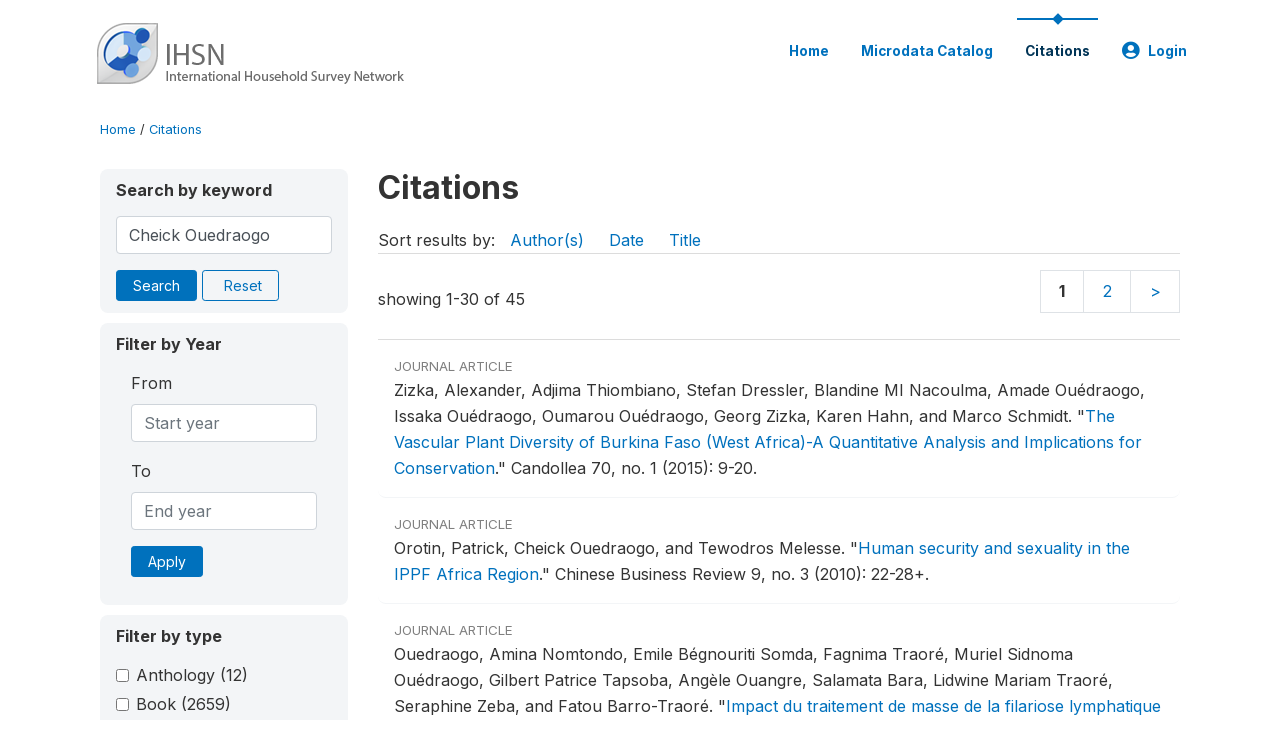

--- FILE ---
content_type: text/html; charset=UTF-8
request_url: https://catalog.ihsn.org/citations/?keywords=Cheick%20Ouedraogo&field=authors
body_size: 9961
content:
<!DOCTYPE html>
<html>

<head>
    <meta charset="utf-8">
<meta http-equiv="X-UA-Compatible" content="IE=edge">
<meta name="viewport" content="width=device-width, initial-scale=1">

<title>Citations</title>

    
    <link rel="stylesheet" href="https://cdnjs.cloudflare.com/ajax/libs/font-awesome/5.15.4/css/all.min.css" integrity="sha512-1ycn6IcaQQ40/MKBW2W4Rhis/DbILU74C1vSrLJxCq57o941Ym01SwNsOMqvEBFlcgUa6xLiPY/NS5R+E6ztJQ==" crossorigin="anonymous" referrerpolicy="no-referrer" />
    <link rel="stylesheet" href="https://stackpath.bootstrapcdn.com/bootstrap/4.1.3/css/bootstrap.min.css" integrity="sha384-MCw98/SFnGE8fJT3GXwEOngsV7Zt27NXFoaoApmYm81iuXoPkFOJwJ8ERdknLPMO" crossorigin="anonymous">
    

<link rel="stylesheet" href="https://catalog.ihsn.org/themes/nada52/css/style.css?v2023">
<link rel="stylesheet" href="https://catalog.ihsn.org/themes/nada52/css/custom.css?v2021">
<link rel="stylesheet" href="https://catalog.ihsn.org/themes/nada52/css/home.css?v03212019">
<link rel="stylesheet" href="https://catalog.ihsn.org/themes/nada52/css/variables.css?v07042021">
<link rel="stylesheet" href="https://catalog.ihsn.org/themes/nada52/css/facets.css?v062021">
<link rel="stylesheet" href="https://catalog.ihsn.org/themes/nada52/css/catalog-tab.css?v07052021">
<link rel="stylesheet" href="https://catalog.ihsn.org/themes/nada52/css/catalog-card.css?v10102021-1">
<link rel="stylesheet" href="https://catalog.ihsn.org/themes/nada52/css/filter-action-bar.css?v14052021-3">

    <script src="//code.jquery.com/jquery-3.2.1.min.js"></script>
    <script src="https://cdnjs.cloudflare.com/ajax/libs/popper.js/1.14.3/umd/popper.min.js" integrity="sha384-ZMP7rVo3mIykV+2+9J3UJ46jBk0WLaUAdn689aCwoqbBJiSnjAK/l8WvCWPIPm49" crossorigin="anonymous"></script>
    <script src="https://stackpath.bootstrapcdn.com/bootstrap/4.1.3/js/bootstrap.min.js" integrity="sha384-ChfqqxuZUCnJSK3+MXmPNIyE6ZbWh2IMqE241rYiqJxyMiZ6OW/JmZQ5stwEULTy" crossorigin="anonymous"></script>

<script type="text/javascript">
    var CI = {'base_url': 'https://catalog.ihsn.org/'};

    if (top.frames.length!=0) {
        top.location=self.document.location;
    }

    $(document).ready(function()  {
        /*global ajax error handler */
        $( document ).ajaxError(function(event, jqxhr, settings, exception) {
            if(jqxhr.status==401){
                window.location=CI.base_url+'/auth/login/?destination=catalog/';
            }
            else if (jqxhr.status>=500){
                alert(jqxhr.responseText);
            }
        });

    }); //end-document-ready

</script>



    <script src="https://catalog.ihsn.org/javascript/analytics-tracker.js"></script>
    <script>
        // Initialize analytics tracker with configuration
        if (typeof NADA !== 'undefined' && NADA.Analytics) {
            NADA.Analytics.init({
                baseUrl: 'https://catalog.ihsn.org/',
                enabled: true,
                builtinEnabled: true,
                gaEnabled: false,
                debug: false,
                sessionTimeoutMinutes: 5,
                dedupeWindowMinutes: 5            });
        }
    </script>

    
<script>
window.study_id='';
</script>

<script async src="https://www.googletagmanager.com/gtag/js?id=G-SE0FFGKB2K"></script>
<script>
  window.dataLayer = window.dataLayer || [];
  function gtag(){dataLayer.push(arguments);}
  gtag('js', new Date());

  gtag('config', 'G-SE0FFGKB2K', {'study_id':window.study_id});

  
  $(function() {
    $(document).ajaxSend(function(event, request, settings) {
        gtag('event', 'page_view', {
            page_path: settings.url
        })
    });

    //track file downloads
    $('.resources .download').on('click', function() {
        gtag('event', 'download', {
            'event_label': $(this).attr("title"),
            'event_category': $(this).attr("href"),
            'non_interaction': true
        });
    });

});
</script>
</head>

<body>

    <!-- site header -->
    <style>
.site-header .navbar-light .no-logo .navbar-brand--sitename {border:0px!important;margin-left:0px}
.site-header .navbar-light .no-logo .nada-site-title {font-size:18px;}
</style>
<header class="site-header">
    
        

    <div class="container">

        <div class="row">
            <div class="col-12">
                <nav class="navbar navbar-expand-md navbar-light rounded navbar-toggleable-md wb-navbar">

                                                            <div class="navbar-brand">
                        <div class="navbar-brand--logo">
                            <a href="https://catalog.ihsn.org/">
                            <img src="https://catalog.ihsn.org/themes/nada52/images/ihsn_logo.png" alt="IHSN Survey Catalog" >
                            </a>
                        </div>                        
                    </div>



                    
                    

                                                            

                    <button class="navbar-toggler navbar-toggler-right collapsed wb-navbar-button-toggler" type="button" data-toggle="collapse" data-target="#containerNavbar" aria-controls="containerNavbar" aria-expanded="false" aria-label="Toggle navigation">
                        <span class="navbar-toggler-icon"></span>
                    </button>

                    <!-- Start menus -->
                    <!-- Start menus -->
<div class="navbar-collapse collapse" id="containerNavbar" aria-expanded="false">
        <ul class="navbar-nav ml-auto">
                                            <li class="nav-item">
                <a   class="nav-link" href="https://catalog.ihsn.org/home">Home</a>
            </li>            
                                            <li class="nav-item">
                <a   class="nav-link" href="https://catalog.ihsn.org/catalog">Microdata  Catalog</a>
            </li>            
                                            <li class="nav-item">
                <a  class="nav-link active" class="nav-link" href="https://catalog.ihsn.org/citations">Citations</a>
            </li>            
        
        
<li class="nav-item dropdown">
                <a class="nav-link dropdown-toggle" href="" id="dropdownMenuLink" data-toggle="dropdown" aria-haspopup="true" aria-expanded="false">
                <i class="fas fa-user-circle fa-lg"></i>Login            </a>
            <div class="dropdown-menu dropdown-menu-right" aria-labelledby="dropdownMenuLink">
                <a class="dropdown-item" href="https://catalog.ihsn.org/auth/login">Login</a>
            </div>
                </li>
<!-- /row -->
    </ul>

</div>
<!-- Close Menus -->                    <!-- Close Menus -->

                </nav>
            </div>

        </div>
        <!-- /row -->

    </div>

</header>
    <!-- page body -->
    <div class="wp-page-body container default-wrapper page-citations citations">

        <div class="body-content-wrap theme-nada-2">

            <!--breadcrumbs -->
            <div class="container">
                                                    <ol class="breadcrumb wb-breadcrumb">
                        	    <div class="breadcrumbs" xmlns:v="http://rdf.data-vocabulary.org/#">
           <span typeof="v:Breadcrumb">
                		         <a href="https://catalog.ihsn.org//" rel="v:url" property="v:title">Home</a> /
                        
       </span>
                  <span typeof="v:Breadcrumb">
        	         	         <a class="active" href="https://catalog.ihsn.org//citations" rel="v:url" property="v:title">Citations</a>
                        
       </span>
               </div>
                    </ol>
                            </div>
            <!-- /breadcrumbs -->

            
<div class="container citations-container mt-3"> 
    <div class="row">
        <div class="col-sm-12">
                        
        </div>
    </div>
    <div class="row">
        <div class="col-md-3">
            <form name="search_form" id="search_form" method="get" autocomplete="off">        
        <input type="hidden" id="ps" name="ps" value="">
        <input type="hidden" id="page" name="page" value="1">
        <input type="hidden" id="repo" name="repo" value="">

    <div class="refine-list filter-container">

        <div class="sidebar-filter wb-ihsn-sidebar-filter filter-box keyword-search">
            <h6 class="togglable"> <i class="fa fa-search pr-2"></i>Search by keyword</h6>
            <div id="search-by-keyword" class="search-by-keyword sidebar-filter-entries">
                <div class="form-group study-search">
                    <input maxlength="100" type="text" id="keywords" name="keywords" value="Cheick Ouedraogo" class="form-control" placeholder="keywords">
                    <input type="hidden" name="collection" value="central"/>
                </div>
                <button type="submit" id="btnsearch" name="search" value="Search" class="btn btn-primary btn-sm wb-btn btn-search">Search</button>
                <span><a href="https://catalog.ihsn.org/citations?collection=central" class="btn btn btn-outline-primary btn-sm wb-btn-outline" id="reset"><i class="fa fa-refresh"></i>Reset</a></span>
            </div>
        </div>

        <div id="filter-by-access" class="sidebar-filter wb-ihsn-sidebar-filter filter-by-year filter-box">
            <h6 class="togglable"> <i class="fa fa-search pr-2"></i>Filter by Year</h6>
            <div class="sidebar-filter-entries">        
                      
                <div class="form-inline-x">
                    <div class="form-group col">
                        <label for="year_from">From</label>
                        <input type="number" min="1600" max="3000" name="from" class="form-control" placeholder="Start year" value="">
                    </div>
                    <div class="form-group col">
                        <label for="year_to">To</label>
                        <input type="number" min="1600" max="3000"  name="to" class="form-control" placeholder="End year" value="">
                    </div>                    
                </div>
                <div class="form-group col">
                    <button class="btn btn-primary btn-sm">Apply</button>
                </div>    
            </div>
        </div>

                <div id="filter-by-access" class="sidebar-filter wb-ihsn-sidebar-filter filter-by-access filter-box filter-by-dtype">
        <h6 class="togglable"> <i class="fa fa-filter pr-2"></i> Filter by type</h6>
        <div class="sidebar-filter-entries filter-da items-container">
                                    <div class="form-check item inactive">
                <label class="form-check-label" for="ctype-anthology-editor" >
                    <input  class="form-check-input chk chk-ctype" type="checkbox" name="ctype[]" value="anthology-editor" id="ctype-anthology-editor">
                    Anthology <span>(12)</span>
                </label>
            </div>
                                    <div class="form-check item inactive">
                <label class="form-check-label" for="ctype-book" >
                    <input  class="form-check-input chk chk-ctype" type="checkbox" name="ctype[]" value="book" id="ctype-book">
                    Book <span>(2659)</span>
                </label>
            </div>
                                    <div class="form-check item inactive">
                <label class="form-check-label" for="ctype-book-section" >
                    <input  class="form-check-input chk chk-ctype" type="checkbox" name="ctype[]" value="book-section" id="ctype-book-section">
                    Book Section <span>(1580)</span>
                </label>
            </div>
                                    <div class="form-check item inactive">
                <label class="form-check-label" for="ctype-conference-paper" >
                    <input  class="form-check-input chk chk-ctype" type="checkbox" name="ctype[]" value="conference-paper" id="ctype-conference-paper">
                    Conference Paper <span>(2438)</span>
                </label>
            </div>
                                    <div class="form-check item inactive">
                <label class="form-check-label" for="ctype-corporate-author" >
                    <input  class="form-check-input chk chk-ctype" type="checkbox" name="ctype[]" value="corporate-author" id="ctype-corporate-author">
                    Corporate Author <span>(614)</span>
                </label>
            </div>
                                    <div class="form-check item inactive">
                <label class="form-check-label" for="ctype-journal" >
                    <input  class="form-check-input chk chk-ctype" type="checkbox" name="ctype[]" value="journal" id="ctype-journal">
                    Journal Article <span>(38436)</span>
                </label>
            </div>
                                    <div class="form-check item inactive">
                <label class="form-check-label" for="ctype-magazine" >
                    <input  class="form-check-input chk chk-ctype" type="checkbox" name="ctype[]" value="magazine" id="ctype-magazine">
                    Magazine <span>(5)</span>
                </label>
            </div>
                                    <div class="form-check item inactive">
                <label class="form-check-label" for="ctype-newspaper" >
                    <input  class="form-check-input chk chk-ctype" type="checkbox" name="ctype[]" value="newspaper" id="ctype-newspaper">
                    Newspaper <span>(4)</span>
                </label>
            </div>
                                    <div class="form-check item inactive">
                <label class="form-check-label" for="ctype-report" >
                    <input  class="form-check-input chk chk-ctype" type="checkbox" name="ctype[]" value="report" id="ctype-report">
                    Report <span>(4142)</span>
                </label>
            </div>
                                    <div class="form-check item inactive">
                <label class="form-check-label" for="ctype-thesis" >
                    <input  class="form-check-input chk chk-ctype" type="checkbox" name="ctype[]" value="thesis" id="ctype-thesis">
                    Thesis or Dissertation <span>(8601)</span>
                </label>
            </div>
                                    <div class="form-check item inactive">
                <label class="form-check-label" for="ctype-website" >
                    <input  class="form-check-input chk chk-ctype" type="checkbox" name="ctype[]" value="website" id="ctype-website">
                    Website <span>(6)</span>
                </label>
            </div>
                                    <div class="form-check item inactive">
                <label class="form-check-label" for="ctype-website-doc" >
                    <input  class="form-check-input chk chk-ctype" type="checkbox" name="ctype[]" value="website-doc" id="ctype-website-doc">
                    Website Document <span>(73)</span>
                </label>
            </div>
                                    <div class="form-check item inactive">
                <label class="form-check-label" for="ctype-working-paper" >
                    <input  class="form-check-input chk chk-ctype" type="checkbox" name="ctype[]" value="working-paper" id="ctype-working-paper">
                    Working Paper <span>(12316)</span>
                </label>
            </div>
                    </div>
        </div>
        
</div>
</form>


<script type="text/javascript">  
    $(function(){
        $('.form-check-input').on('change',function(){
        $('#search_form').submit();
        });
    });
</script>        </div>
        <div class="col">
            <div class="tab-content"><style>
    .badge-tiny{
        text-transform:uppercase;
        font-size:smaller;
        color:gray;
    }
    .citations-pager{        
        border:0px;
        margin-bottom:0px;
    }
    .citations-content{
        border-top:1px solid gainsboro;
        margin-top:10px;
    }
    .sort-results-by{
        border-bottom:1px solid gainsboro;
    }
</style>

<div class="tab-pane active" id="citations" role="tabpanel"  aria-expanded="true">
                    
        <h1>Citations 
                </h1>

    
        
    
    <form action="https://catalog.ihsn.org/citations" class="citations-listing" method="post" accept-charset="utf-8">
<input type="hidden" name="ncsrf" value="3bd175803c3a3870c300c12bce223889" />                   
        <div id="sort-results-by" class="sort-results-by nada-sort-links">
                Sort results by:
                <span><a data-sort_by="authors" data-sort_order="asc" href="https://catalog.ihsn.org//citations?sort_by=authors&sort_order=asc&keywords=Cheick%20Ouedraogo&field=authors">Author(s)</a></span>
                <span><a data-sort_by="pub_year" data-sort_order="asc" href="https://catalog.ihsn.org//citations?sort_by=pub_year&sort_order=asc&keywords=Cheick%20Ouedraogo&field=authors">Date</a></span>
                <span><a data-sort_by="title" data-sort_order="asc" href="https://catalog.ihsn.org//citations?sort_by=title&sort_order=asc&keywords=Cheick%20Ouedraogo&field=authors">Title</a></span>            
        </div>
        <div class="nada-pagination citations-pager">
            <div class="row mt-3 d-flex align-items-lg-center">

                <div class="col-12 col-md-6 col-lg-6 text-center text-md-left mb-2 mb-md-0">
                    <span>showing 1-30 of 45</span>
                </div>

                <div class="col-12 col-md-6 col-lg-6 d-flex justify-content-center justify-content-lg-end text-center">
                    <nav>
                        <ul class="pagination pagination-md page-nums"><a class="page-link"><strong>1</strong></a><a class="page-link" href="https://catalog.ihsn.org/citations/?keywords=Cheick%20Ouedraogo&field=authors&offset=30">2</a><a class="page-link" href="https://catalog.ihsn.org/citations/?keywords=Cheick%20Ouedraogo&field=authors&offset=30">&gt;</a></ul>                    </nav>
                </div>
            </div>
        </div>

        <div class="citations-content">
                    <div class="citation-row nada-citation-row" data-url="https://catalog.ihsn.org/citations/44039?collection=central">
                <div class="row">
                    <!--<div class="col-1 page-num">1</div>-->
                    <div class="col-12 row-body">
                        <div class=" badge-tiny">Journal Article</div>
                        <!--<h5>The Vascular Plant Diversity of Burkina Faso (West Africa)-A Quantitative Analysis and Implications for Conservation</h5>-->

                        Zizka, Alexander, Adjima  Thiombiano, Stefan  Dressler, Blandine MI  Nacoulma, Amade  Ouédraogo, Issaka  Ouédraogo, Oumarou  Ouédraogo, Georg  Zizka, Karen  Hahn, and Marco  Schmidt.  <span class="title">"<a href="https://catalog.ihsn.org/citations/44039">The Vascular Plant Diversity of Burkina Faso (West Africa)-A Quantitative Analysis and Implications for Conservation</a>."</span> <span class="sub-title">Candollea 70, no. 1 (2015): 9-20.</span>                        
                    </div>
                </div>
            </div>
                    <div class="citation-row nada-citation-row" data-url="https://catalog.ihsn.org/citations/4329?collection=central">
                <div class="row">
                    <!--<div class="col-1 page-num">2</div>-->
                    <div class="col-12 row-body">
                        <div class=" badge-tiny">Journal Article</div>
                        <!--<h5>Human security and sexuality in the IPPF Africa Region</h5>-->

                        Orotin, Patrick, Cheick   Ouedraogo, and Tewodros  Melesse.  <span class="title">"<a href="https://catalog.ihsn.org/citations/4329">Human security and sexuality in the IPPF Africa Region</a>."</span> <span class="sub-title">Chinese Business Review 9, no. 3 (2010): 22-28+.</span>                        
                    </div>
                </div>
            </div>
                    <div class="citation-row nada-citation-row" data-url="https://catalog.ihsn.org/citations/72812?collection=central">
                <div class="row">
                    <!--<div class="col-1 page-num">3</div>-->
                    <div class="col-12 row-body">
                        <div class=" badge-tiny">Journal Article</div>
                        <!--<h5>Impact du traitement de masse de la filariose lymphatique par l’albendazole-ivermectine en zone de savane: cas de la region de l’Est du Burkina</h5>-->

                        Ouedraogo, Amina Nomtondo, Emile  Bégnouriti Somda, Fagnima  Traoré, Muriel Sidnoma  Ouédraogo, Gilbert Patrice  Tapsoba, Angèle  Ouangre, Salamata  Bara, Lidwine Mariam  Traoré, Seraphine  Zeba, and Fatou  Barro-Traoré.  <span class="title">"<a href="https://catalog.ihsn.org/citations/72812">Impact du traitement de masse de la filariose lymphatique par l’albendazole-ivermectine en zone de savane: cas de la region de l’Est du Burkina</a>."</span> <span class="sub-title">Health sciences and diseases 17, no. 4 (2016).</span>                        
                    </div>
                </div>
            </div>
                    <div class="citation-row nada-citation-row" data-url="https://catalog.ihsn.org/citations/43373?collection=central">
                <div class="row">
                    <!--<div class="col-1 page-num">4</div>-->
                    <div class="col-12 row-body">
                        <div class=" badge-tiny">Journal Article</div>
                        <!--<h5>Perceptions, usages et vulnérabilité des ressources végétales ligneuses dans le Sud-Ouest du Burkina Faso</h5>-->

                        Traore, Lassina, Issaka  Ouedraogo, Amade  Ouedraogo, and Adjima  Thiombiano.  <span class="title">"<a href="https://catalog.ihsn.org/citations/43373">Perceptions, usages et vulnérabilité des ressources végétales ligneuses dans le Sud-Ouest du Burkina Faso</a>."</span> <span class="sub-title">International Journal of Biological and Chemical Sciences 5, no. 1 (2011).</span>                        
                    </div>
                </div>
            </div>
                    <div class="citation-row nada-citation-row" data-url="https://catalog.ihsn.org/citations/43903?collection=central">
                <div class="row">
                    <!--<div class="col-1 page-num">5</div>-->
                    <div class="col-12 row-body">
                        <div class=" badge-tiny">Journal Article</div>
                        <!--<h5>Analysis of the management of the newborn under the national subsidy strategy of births and obstetric and neonatal emergency care at Pediatric University Hospital Charles de Gaulle, Ouagadougou (Burkina Faso)</h5>-->

                        Yugbaré Ouédraogo, Solange Odile, Nestor  Yougbaré, Fla  Kouéta, Moussa  Ouédraogo, Claudine  Lougué, Kam  Ludovic, Ramata Ouédraog  Traoré, and Diarra  Yé.  <span class="title">"<a href="https://catalog.ihsn.org/citations/43903">Analysis of the management of the newborn under the national subsidy strategy of births and obstetric and neonatal emergency care at Pediatric University Hospital Charles de Gaulle, Ouagadougou (Burkina Faso)</a>."</span> <span class="sub-title">(2014) The Pan African medical journal.</span>                        
                    </div>
                </div>
            </div>
                    <div class="citation-row nada-citation-row" data-url="https://catalog.ihsn.org/citations/43923?collection=central">
                <div class="row">
                    <!--<div class="col-1 page-num">6</div>-->
                    <div class="col-12 row-body">
                        <div class=" badge-tiny">Journal Article</div>
                        <!--<h5>Productivité et valeur économique des calices de Bombax costatum Pellegr & Vuillet en zone soudanienne du Burkina Faso</h5>-->

                        Ouédraogo, Issaka, Blandine Marie Ivette  Nacoulma, Oumarou  Ouédraogo, Karen  Hahn, and Adjima  Thiombiano.  <span class="title">"<a href="https://catalog.ihsn.org/citations/43923">Productivité et valeur économique des calices de Bombax costatum Pellegr & Vuillet en zone soudanienne du Burkina Faso</a>."</span> <span class="sub-title">Bois et forets des tropiques , no. 319 (2014).</span>                        
                    </div>
                </div>
            </div>
                    <div class="citation-row nada-citation-row" data-url="https://catalog.ihsn.org/citations/44050?collection=central">
                <div class="row">
                    <!--<div class="col-1 page-num">7</div>-->
                    <div class="col-12 row-body">
                        <div class=" badge-tiny">Working Paper</div>
                        <!--<h5>From National to Multilateral Management of Migration: A Century of International Migration Between Burkina Faso and Côte d'Ivoire</h5>-->

                        Piché, Victor, Lama   Kabbanji, Dieudonné  Ouédraogo, and Dennis  Cordell.  <span class="title">"<a href="https://catalog.ihsn.org/citations/44050">From National to Multilateral Management of Migration: A Century of International Migration Between Burkina Faso and Côte d'Ivoire</a>."</span> <span class="sub-title">(2011)</span>                        
                    </div>
                </div>
            </div>
                    <div class="citation-row nada-citation-row" data-url="https://catalog.ihsn.org/citations/8530?collection=central">
                <div class="row">
                    <!--<div class="col-1 page-num">8</div>-->
                    <div class="col-12 row-body">
                        <div class=" badge-tiny">Report</div>
                        <!--<h5>The Equity Initiative in Mali (IPE): Reducing barriers to the use of basic health services: findings on demand, supply and quality of care in Sikasso and Bla</h5>-->

                        Kelley, Allison G, Edward  Kelley, Cheick H Simpara, Ousmane  Sidibe, and Marty  Makinen.  <span class="sub-title"><a href="https://catalog.ihsn.org/citations/8530">The Equity Initiative in Mali (IPE): Reducing barriers to the use of basic health services: findings on demand, supply and quality of care in Sikasso and Bla</a>.</span> <span>Bethesda, MA, USA: Abt Associates Partnerships for Health Reform, 2001.</span>                        
                    </div>
                </div>
            </div>
                    <div class="citation-row nada-citation-row" data-url="https://catalog.ihsn.org/citations/57564?collection=central">
                <div class="row">
                    <!--<div class="col-1 page-num">9</div>-->
                    <div class="col-12 row-body">
                        <div class=" badge-tiny">Working Paper</div>
                        <!--<h5>Project to Mobilize Food Security Initiatives in Mali</h5>-->

                        Diarrah, Cheick Oumar.  <span class="title">"<a href="https://catalog.ihsn.org/citations/57564">Project to Mobilize Food Security Initiatives in Mali</a>."</span> <span class="sub-title">(2013)</span>                        
                    </div>
                </div>
            </div>
                    <div class="citation-row nada-citation-row" data-url="https://catalog.ihsn.org/citations/8477?collection=central">
                <div class="row">
                    <!--<div class="col-1 page-num">10</div>-->
                    <div class="col-12 row-body">
                        <div class=" badge-tiny">Journal Article</div>
                        <!--<h5>Women's iodine status and its determinants in an iodine-deficient area in the Kayes region, Mali</h5>-->

                        Torheim, Liv E, Gry I Granli, Cheick S Sidibe, Abdel K Traore, and Arne  Oshaug.  <span class="title">"<a href="https://catalog.ihsn.org/citations/8477">Women's iodine status and its determinants in an iodine-deficient area in the Kayes region, Mali</a>."</span> <span class="sub-title">Public health nutrition 8, no. 04 (2005): 387-394.</span>                        
                    </div>
                </div>
            </div>
                    <div class="citation-row nada-citation-row" data-url="https://catalog.ihsn.org/citations/57561?collection=central">
                <div class="row">
                    <!--<div class="col-1 page-num">11</div>-->
                    <div class="col-12 row-body">
                        <div class=" badge-tiny">Journal Article</div>
                        <!--<h5>Pressions Anthropiques Et Dynamique D’occupation Des Terres Dans Le Terroir De Ziguéna, Zone Cotonnière Du Mali</h5>-->

                        Ballo, Abdou, Souleymane Sidi  Traoré, Baba  Coulibaly, Cheick Hamalla  Diakité, Moriké  Diawara, Alou  Traoré, and Sidi  Dembélé.  <span class="title">"<a href="https://catalog.ihsn.org/citations/57561">Pressions Anthropiques Et Dynamique D’occupation Des Terres Dans Le Terroir De Ziguéna, Zone Cotonnière Du Mali</a>."</span> <span class="sub-title">European Scientific Journal 12, no. 5 (2016).</span>                        
                    </div>
                </div>
            </div>
                    <div class="citation-row nada-citation-row" data-url="https://catalog.ihsn.org/citations/3614?collection=central">
                <div class="row">
                    <!--<div class="col-1 page-num">12</div>-->
                    <div class="col-12 row-body">
                        <div class=" badge-tiny">Report</div>
                        <!--<h5>Qualitative evidence on adolescents’ views of sexual and reproductive health in Sub-Saharan Africa</h5>-->

                        Amuyunzu-Nyamongo, Mary, Anne E Biddlecom, Christine  Ouedraogo, and Vanessa  Woog.  <span class="sub-title"><a href="https://catalog.ihsn.org/citations/3614">Qualitative evidence on adolescents’ views of sexual and reproductive health in Sub-Saharan Africa</a>.</span> <span>2005.</span>                        
                    </div>
                </div>
            </div>
                    <div class="citation-row nada-citation-row" data-url="https://catalog.ihsn.org/citations/3619?collection=central">
                <div class="row">
                    <!--<div class="col-1 page-num">13</div>-->
                    <div class="col-12 row-body">
                        <div class=" badge-tiny">Journal Article</div>
                        <!--<h5>Women's sexual health and contraceptive needs after a severe obstetric complication ("near-miss"): a cohort study in Burkina Faso</h5>-->

                        Ganaba, Rasmané, Tom   Marshall, Issiaka   Sombie, Rebecca F Baggaley, Thomas  W Ouedraogo, and Véronique   Filippi.  <span class="title">"<a href="https://catalog.ihsn.org/citations/3619">Women's sexual health and contraceptive needs after a severe obstetric complication ("near-miss"): a cohort study in Burkina Faso</a>."</span> <span class="sub-title">Reproductive Health 7, no. 1 (2010): 22.</span>                        
                    </div>
                </div>
            </div>
                    <div class="citation-row nada-citation-row" data-url="https://catalog.ihsn.org/citations/26324?collection=central">
                <div class="row">
                    <!--<div class="col-1 page-num">14</div>-->
                    <div class="col-12 row-body">
                        <div class=" badge-tiny">Journal Article</div>
                        <!--<h5>Secteur de l’Emploi Document de Travail de l’Emploi No 50. Les Politiques du Marché du Travail et de L’emploi au Burkina Faso</h5>-->

                        Ouedraogo, Lassané, and Adama  Zerbo.  <span class="title">"<a href="https://catalog.ihsn.org/citations/26324">Secteur de l’Emploi Document de Travail de l’Emploi No 50. Les Politiques du Marché du Travail et de L’emploi au Burkina Faso</a>."</span> <span class="sub-title">(2010)</span>                        
                    </div>
                </div>
            </div>
                    <div class="citation-row nada-citation-row" data-url="https://catalog.ihsn.org/citations/2098?collection=central">
                <div class="row">
                    <!--<div class="col-1 page-num">15</div>-->
                    <div class="col-12 row-body">
                        <div class=" badge-tiny">Journal Article</div>
                        <!--<h5>Situational analysis of infant and young child nutrition policies and programmatic activities in Burkina Faso</h5>-->

                        Wuehler, Sara E, and Albertine W Ouedraogo.  <span class="title">"<a href="https://catalog.ihsn.org/citations/2098">Situational analysis of infant and young child nutrition policies and programmatic activities in Burkina Faso</a>."</span> <span class="sub-title">(2011) Maternal & Child Nutrition.</span>                        
                    </div>
                </div>
            </div>
                    <div class="citation-row nada-citation-row" data-url="https://catalog.ihsn.org/citations/4522?collection=central">
                <div class="row">
                    <!--<div class="col-1 page-num">16</div>-->
                    <div class="col-12 row-body">
                        <div class=" badge-tiny">Journal Article</div>
                        <!--<h5>Home-based practices of complementary foods improvement are associated with better height-for-age Z score in 12-23 months-old children from a rural district of Burkina Faso</h5>-->

                        Ouedraogo, H., L.  Nikièma, I.  Somé, J.  Sakandé, M.  Dramaix-Wilmet, and P.  Donnen.  <span class="title">"<a href="https://catalog.ihsn.org/citations/4522">Home-based practices of complementary foods improvement are associated with better height-for-age Z score in 12-23 months-old children from a rural district of Burkina Faso</a>."</span> <span class="sub-title">African Journal of Food, Agriculture, Nutrition and Development 8, no. 2 (2008): 204-218.</span>                        
                    </div>
                </div>
            </div>
                    <div class="citation-row nada-citation-row" data-url="https://catalog.ihsn.org/citations/8048?collection=central">
                <div class="row">
                    <!--<div class="col-1 page-num">17</div>-->
                    <div class="col-12 row-body">
                        <div class=" badge-tiny">Journal Article</div>
                        <!--<h5>The tip of the iceberg: evidence of seasonality in institutional maternal mortality and implications for health resources management in Burkina Faso</h5>-->

                        Hounton, Sennen H, Issiaka  Sombie, John  Townend, Thomas  Ouedraogo, Nicolas   Meda, and Wendy  J Graham.  <span class="title">"<a href="https://catalog.ihsn.org/citations/8048">The tip of the iceberg: evidence of seasonality in institutional maternal mortality and implications for health resources management in Burkina Faso</a>."</span> <span class="sub-title">Scandinavian journal of public health 36, no. 3 (2008): 310-317.</span>                        
                    </div>
                </div>
            </div>
                    <div class="citation-row nada-citation-row" data-url="https://catalog.ihsn.org/citations/8331?collection=central">
                <div class="row">
                    <!--<div class="col-1 page-num">18</div>-->
                    <div class="col-12 row-body">
                        <div class=" badge-tiny">Journal Article</div>
                        <!--<h5>Social effect and female genital mutilation (FGM)</h5>-->

                        Ouedraogo, Salmata.  <span class="title">"<a href="https://catalog.ihsn.org/citations/8331">Social effect and female genital mutilation (FGM)</a>."</span> <span class="sub-title">Munich Personal RePEc Archive , no. 17847 (2009).</span>                        
                    </div>
                </div>
            </div>
                    <div class="citation-row nada-citation-row" data-url="https://catalog.ihsn.org/citations/26315?collection=central">
                <div class="row">
                    <!--<div class="col-1 page-num">19</div>-->
                    <div class="col-12 row-body">
                        <div class=" badge-tiny">Journal Article</div>
                        <!--<h5>Biological Evaluation of Anti-Inflammatory and Analgesic Activities of Argemone Mexicana Linn. (Papaveraceae) Aqueous Leaf Extract</h5>-->

                        Sourabie, T. S, N.   Ouedraogo, W.  R Sawadogo, J. B Nikiema, I. P Guissou, and O.  G Nacoulma.  <span class="title">"<a href="https://catalog.ihsn.org/citations/26315">Biological Evaluation of Anti-Inflammatory and Analgesic Activities of Argemone Mexicana Linn. (Papaveraceae) Aqueous Leaf Extract</a>."</span> <span class="sub-title">International Journal of Pharma Sciences and Research (IJPSR)  3, no. 9 (2012): 451-458.</span>                        
                    </div>
                </div>
            </div>
                    <div class="citation-row nada-citation-row" data-url="https://catalog.ihsn.org/citations/26330?collection=central">
                <div class="row">
                    <!--<div class="col-1 page-num">20</div>-->
                    <div class="col-12 row-body">
                        <div class=" badge-tiny">Journal Article</div>
                        <!--<h5>Low Coverage but Few Inclusion Errors in Burkina Faso: A Community-based Targeting Approach to Exempt the Indigent from User Fees</h5>-->

                        Ridde, Valéry, Slim  Haddad, Béatrice  Nikiema, Moctar  Ouedraogo, Yamba  Kafando, and Abel  Bicaba.  <span class="title">"<a href="https://catalog.ihsn.org/citations/26330">Low Coverage but Few Inclusion Errors in Burkina Faso: A Community-based Targeting Approach to Exempt the Indigent from User Fees</a>."</span> <span class="sub-title">BMC Public Health 10, no. 1 (2010): 631.</span>                        
                    </div>
                </div>
            </div>
                    <div class="citation-row nada-citation-row" data-url="https://catalog.ihsn.org/citations/36243?collection=central">
                <div class="row">
                    <!--<div class="col-1 page-num">21</div>-->
                    <div class="col-12 row-body">
                        <div class=" badge-tiny">Journal Article</div>
                        <!--<h5>Structural determinants of health among women who started selling sex as minors in Burkina Faso</h5>-->

                        Grosso, Ashley L, Sosthenes  Ketende, Kim  Dam, Erin  Papworth, Henri G Ouedraogo, Odette  Ky-Zerbo, and Stefan  Baral.  <span class="title">"<a href="https://catalog.ihsn.org/citations/36243">Structural determinants of health among women who started selling sex as minors in Burkina Faso</a>."</span> <span class="sub-title">(2015) JAIDS Journal of Acquired Immune Deficiency Syndromes.</span>                        
                    </div>
                </div>
            </div>
                    <div class="citation-row nada-citation-row" data-url="https://catalog.ihsn.org/citations/43344?collection=central">
                <div class="row">
                    <!--<div class="col-1 page-num">22</div>-->
                    <div class="col-12 row-body">
                        <div class=" badge-tiny">Working Paper</div>
                        <!--<h5>Vous consultez Insécurité alimentaire, vulnérabilité et pauvreté en milieu rural au Burkina : une approche en termes de consommation d’énergie</h5>-->

                        Ouedraogo, Dénis, Moussa  Kabore, and Blaise  Kienou.  <span class="title">"<a href="https://catalog.ihsn.org/citations/43344">Vous consultez Insécurité alimentaire, vulnérabilité et pauvreté en milieu rural au Burkina : une approche en termes de consommation d’énergie</a>."</span> <span class="sub-title">(2007)</span>                        
                    </div>
                </div>
            </div>
                    <div class="citation-row nada-citation-row" data-url="https://catalog.ihsn.org/citations/43351?collection=central">
                <div class="row">
                    <!--<div class="col-1 page-num">23</div>-->
                    <div class="col-12 row-body">
                        <div class=" badge-tiny">Book</div>
                        <!--<h5>Le groupement mixe d’embouche ovine Naam-nooma de Bissigaye-taamsin (Burkina Faso)</h5>-->

                        Ouedraogo, Sayouba, Yvan  Comeau, and Luu  Thuy-Diep.  <span class="sub-title"><a href="https://catalog.ihsn.org/citations/43351">Le groupement mixe d’embouche ovine Naam-nooma de Bissigaye-taamsin (Burkina Faso)</a>.</span> <span>: Montreal: CRISES, 2004.</span>                        
                    </div>
                </div>
            </div>
                    <div class="citation-row nada-citation-row" data-url="https://catalog.ihsn.org/citations/43354?collection=central">
                <div class="row">
                    <!--<div class="col-1 page-num">24</div>-->
                    <div class="col-12 row-body">
                        <div class=" badge-tiny">Journal Article</div>
                        <!--<h5>Household’s Income Inequality in Burkina Faso: Analysis by the Multi-Decomposition of Gini Index</h5>-->

                        Ouedraogo, Souleymane.  <span class="title">"<a href="https://catalog.ihsn.org/citations/43354">Household’s Income Inequality in Burkina Faso: Analysis by the Multi-Decomposition of Gini Index</a>."</span> <span class="sub-title">Journal of Economics and Sustainable Development 6, no. 8 (2015): 92-100.</span>                        
                    </div>
                </div>
            </div>
                    <div class="citation-row nada-citation-row" data-url="https://catalog.ihsn.org/citations/43365?collection=central">
                <div class="row">
                    <!--<div class="col-1 page-num">25</div>-->
                    <div class="col-12 row-body">
                        <div class=" badge-tiny">Journal Article</div>
                        <!--<h5>Variations des profils metaboliques lors de gestation a terme et d'avortement chez des chevres Mossi au Burkina Faso.</h5>-->

                        Ouedraogo, GA, M  Barry, BA  Kanwe, and GJ  Sawadogo.  <span class="title">"<a href="https://catalog.ihsn.org/citations/43365">Variations des profils metaboliques lors de gestation a terme et d'avortement chez des chevres Mossi au Burkina Faso.</a>."</span> <span class="sub-title">Revue de Médecine Vétérinaire 159, no. 2 (2008): 112-118.</span>                        
                    </div>
                </div>
            </div>
                    <div class="citation-row nada-citation-row" data-url="https://catalog.ihsn.org/citations/43379?collection=central">
                <div class="row">
                    <!--<div class="col-1 page-num">26</div>-->
                    <div class="col-12 row-body">
                        <div class=" badge-tiny">Journal Article</div>
                        <!--<h5>Dynamique de l’evolution et impact d’une plante envahissante au burkina faso : hyptis suaveolens (l.) Poit</h5>-->

                        Thiombiano, Natacha, Louis R Ouedraogo, Mamounata  Belem, and Sita  Guinko.  <span class="title">"<a href="https://catalog.ihsn.org/citations/43379">Dynamique de l’evolution et impact d’une plante envahissante au burkina faso : hyptis suaveolens (l.) Poit</a>."</span> <span class="sub-title">(2009) Université de Lomé, serie Sciences, Tome.</span>                        
                    </div>
                </div>
            </div>
                    <div class="citation-row nada-citation-row" data-url="https://catalog.ihsn.org/citations/43910?collection=central">
                <div class="row">
                    <!--<div class="col-1 page-num">27</div>-->
                    <div class="col-12 row-body">
                        <div class=" badge-tiny">Journal Article</div>
                        <!--<h5>Caractéristiques de la communication parents-adolescentes sur la sexualité et le VIH à Bobo-Dioulasso, Burkina Faso</h5>-->

                        Hien, Herve, Der Adolphe  Somé, Nicolas  Meda, Telesphore  Somé, Ramata  Diallo, Dezemon  Zingué, Ibrahim  Diallo, Blami  Dao, Serge  Diagbouga, and Jean  Bosco Ouédraogo.  <span class="title">"<a href="https://catalog.ihsn.org/citations/43910">Caractéristiques de la communication parents-adolescentes sur la sexualité et le VIH à Bobo-Dioulasso, Burkina Faso</a>."</span> <span class="sub-title">Sante Publique 24, no. 4 (2012): 343-351.</span>                        
                    </div>
                </div>
            </div>
                    <div class="citation-row nada-citation-row" data-url="https://catalog.ihsn.org/citations/44002?collection=central">
                <div class="row">
                    <!--<div class="col-1 page-num">28</div>-->
                    <div class="col-12 row-body">
                        <div class=" badge-tiny">Journal Article</div>
                        <!--<h5>Population structure of three woody species in four ethnic domains of the sub-sahel of Burkina Faso</h5>-->

                        Sop, TK, J  Oldeland, U  Schmiedel, I  Ouedraogo, and A  Thiombiano.  <span class="title">"<a href="https://catalog.ihsn.org/citations/44002">Population structure of three woody species in four ethnic domains of the sub-sahel of Burkina Faso</a>."</span> <span class="sub-title">Land Degradation & Development 22, no. 6 (2011): 519-529.</span>                        
                    </div>
                </div>
            </div>
                    <div class="citation-row nada-citation-row" data-url="https://catalog.ihsn.org/citations/43911?collection=central">
                <div class="row">
                    <!--<div class="col-1 page-num">29</div>-->
                    <div class="col-12 row-body">
                        <div class=" badge-tiny">Report</div>
                        <!--<h5>Appui à la définition de stratégies de développement des filières agro-sylvo-pastorales et halieutiques sélectionnées dans les régions d’intervention du PADAB II «Goulots d’étranglement et actions pilotes»</h5>-->

                        Gautier, Denis, Gaston Georges  Ouedraogo, Zacharie  Badini, and Marie-Hélène  Dabat.  <span class="sub-title"><a href="https://catalog.ihsn.org/citations/43911">Appui à la définition de stratégies de développement des filières agro-sylvo-pastorales et halieutiques sélectionnées dans les régions d’intervention du PADAB II «Goulots d’étranglement et actions pilotes»</a>.</span> <span>2009.</span>                        
                    </div>
                </div>
            </div>
                    <div class="citation-row nada-citation-row" data-url="https://catalog.ihsn.org/citations/44030?collection=central">
                <div class="row">
                    <!--<div class="col-1 page-num">30</div>-->
                    <div class="col-12 row-body">
                        <div class=" badge-tiny">Journal Article</div>
                        <!--<h5>Implementation of a National External Quality Assessment Program for Medical Laboratories in Burkina Faso Challenges, Lessons Learned, and Perspectives</h5>-->

                        Sakandé, Jean, Abdoulaye  Nikièma, Elie  Kabré, Charles  Sawadogo, Eric W Nacoulma, Mamadou  Sanou, Lassana  Sangaré, Rasmata  Traoré-Ouédraogo, Mamadou  Sawadogo, and Guy Michel  Gershy-Damet.  <span class="title">"<a href="https://catalog.ihsn.org/citations/44030">Implementation of a National External Quality Assessment Program for Medical Laboratories in Burkina Faso Challenges, Lessons Learned, and Perspectives</a>."</span> <span class="sub-title">American journal of clinical pathology 141, no. 2 (2014): 181-187.</span>                        
                    </div>
                </div>
            </div>
                </div>

        <div class="nada-pagination citations-pager">
            <div class="row mt-3 d-flex align-items-lg-center">

                <div class="col-12 col-md-3 col-lg-4 text-center text-md-left mb-2 mb-md-0">
                    showing 1-30 of 45                </div>

                <div class="col-12 col-md-9 col-lg-8 d-flex justify-content-center justify-content-lg-end text-center">
                    <nav aria-label="Page navigation">
                        <ul class="pagination pagination-md page-nums"><a class="page-link"><strong>1</strong></a><a class="page-link" href="https://catalog.ihsn.org/citations/?keywords=Cheick%20Ouedraogo&field=authors&offset=30">2</a><a class="page-link" href="https://catalog.ihsn.org/citations/?keywords=Cheick%20Ouedraogo&field=authors&offset=30">&gt;</a></ul>                    </nav>
                </div>
            </div>

        </div>

            </form></div>

</div>
        </div>

    </div>
</div>    
        </div>
    </div>

    <!-- page footer -->
    <footer>
    <!-- footer top section -->
        <!-- End footer top section -->

    <!-- footer bottom section -->
    <div class="full-row-footer-black-components">
        <div class="container">
            <div class="footer">
                <div class="row">

                    <!-- / footer logo -->
                    <div class="col-12 col-md-6">

                        <div class="text-center text-lg-left mt-2">
                        
                                                <a href="https://catalog.ihsn.org/" style="color:white;padding-top:20px;" >
                            IHSN Survey Catalog                        </a>                        
                                                </div>

                    </div>
                    <!-- / footer logo -->

                    <!-- Copyrights-->
                    <div class="col-12 col-md-6 footer-bottom-right">
                        <div class="">
                            <div class="footer-copy-right">

                                <p class="text-center text-lg-right">

                                    <small>
                                        ©
                                        <script language="JavaScript">
                                            var time = new Date();
                                            var year = time.getYear();
                                            if (year < 2000)
                                                year = year + 1900 + ", ";
                                            document.write(year); // End -->
                                        </script> IHSN Survey Catalog, All Rights Reserved.
                                    </small>

                                </p>

                            </div>

                        </div>
                    </div>
                    <!-- / Copyrights  -->

                </div>
            </div>
        </div>
    </div>
</footer></body>

</html>